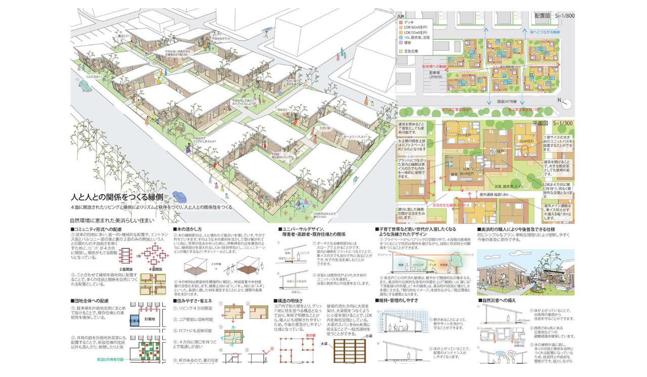

--- FILE ---
content_type: text/html
request_url: http://studiovelocity.jp/news/140917mihamaCompetition.html
body_size: 1577
content:
<!DOCTYPE HTML PUBLIC "-//W3C//DTD HTML 4.01 Transitional//EN" "http://www.w3.org/TR/html4/loose.dtd">
<HTML lang="ja">
<HEAD>
<META http-equiv="Content-Type" content="text/html; charset=Shift_JIS">
<META http-equiv="Content-Style-Type" content="text/css">
<META name="GENERATOR" content="JustSystems Homepage Builder Version 16.0.10.0 for Windows">
<TITLE></TITLE>

<!-- スクロールバーの色の設定 -->
<style type="text/css">
<!--
html,body{
  scrollbar-face-color:#dddddd;
scrollbar-arrow-color:white;
scrollbar-highlight-color:white;
scrollbar-3dlight-color:white;
scrollbar-darkshadow-color:white;
scrollbar-shadow-color:white;
scrollbar-track-color:white;
}
-->
</style>

<!-- 背景画像全面配置 -->

<!-- ウインドウ幅に合わせて文字幅を変化させる -->
    <style type="text/css" media="screen">
<!--
        html {
            height: 100%;
            width: 100%;
            font-size: 100%;
}
        body {
            font-size: 1em; 
}
        p#vw {
            font-size: 2vw;
        }
        p#vh {
            font-size: 2vh;
        }
    -->
</style>
<!-- ウインドウ幅に合わせて文字幅を変化させる -->

<!-- ウインドウ幅に合わせて画像幅を変化させる -->

<style type="text/css">
<!--

p.resizeimage1 img {
	width: 80%; 
}

p.resizeimage2 img {
	width: 40%; 
}



	-->
</style>

<!-- ウインドウ幅に合わせて画像幅を変化させる -->
<!-- <P class="resizeimage1" align="center"><IMG src="■■■■■(■部分を変更する).jpg" align="middle"></P> -->


</HEAD>
</P>
<P class="resizeimage1" align="center"><IMG src="140917mihama.jpg" align="middle"></P>
<P>



</BODY>
</HTML>